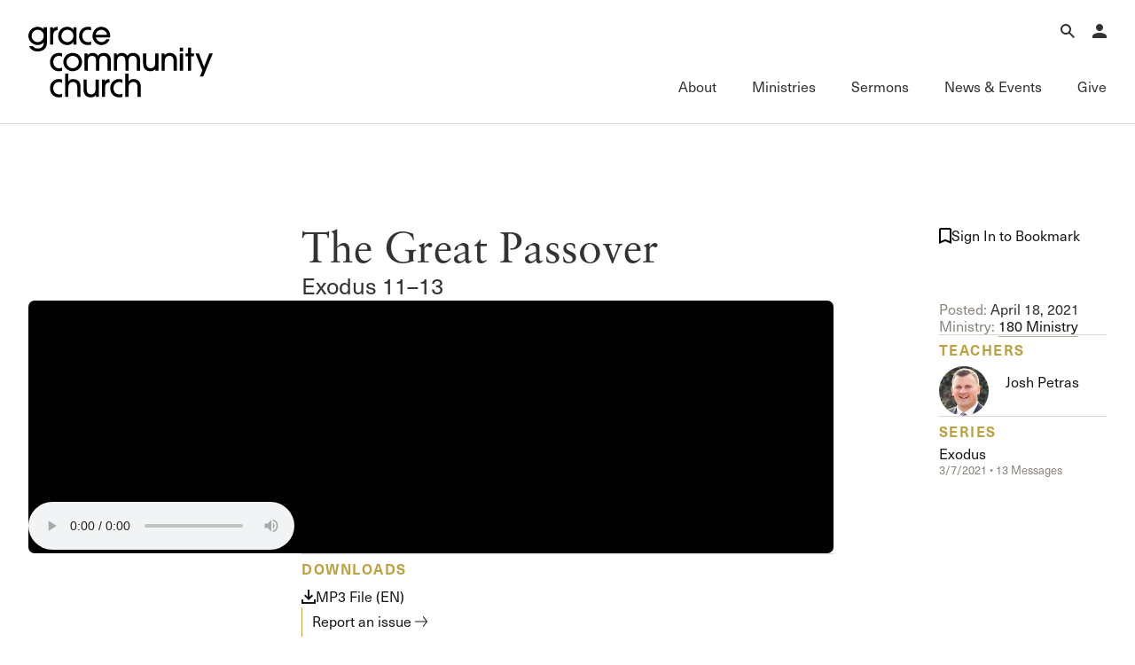

--- FILE ---
content_type: image/svg+xml
request_url: https://www.gracechurch.org/content/icons/small-arrow-up-white.svg
body_size: 927
content:
<svg xmlns="http://www.w3.org/2000/svg" width="12" height="14" fill="none" viewBox="0 0 12 14">
  <path fill="#fff" fill-rule="evenodd" d="M0 4.535 5.695.105a.5.5 0 0 1 .614 0l5.694 4.43-.614.789-4.887-3.802V14h-1V1.522L.614 5.324 0 4.534Z" clip-rule="evenodd"/>
</svg>


--- FILE ---
content_type: image/svg+xml
request_url: https://www.gracechurch.org/content/icons/gcc-logo.svg
body_size: 5066
content:
<?xml version="1.0" encoding="UTF-8"?>
<svg id="Layer_1" xmlns="http://www.w3.org/2000/svg" viewBox="0 0 206 78.82">
  <path d="M17.14,10.23c0-4.56-3.47-6.9-6.83-6.9-3.61,0-6.66,3.12-6.66,6.9s3.08,6.87,6.7,6.87c4.24,0,6.8-3.72,6.8-6.87M17.07,17.38c-1.51,2.03-3.92,3.05-6.7,3.05C4.8,20.43,0,15.63,0,10.37,0,4.52,4.56,0,10.41,0c2.52,0,5.19,1.05,6.73,2.77V.53h3.64v16.86c0,6.31-3.89,10.2-10.48,10.2-4.45,0-7.96-2.35-9.6-6.13h4.06c1.37,1.93,3.19,2.8,5.57,2.8,4.45,0,6.8-2.42,6.8-6.87h-.07Z"/>
  <path d="M24.18,19.94V.53h3.4v1.75h.07C28.52.98,30.03.14,32.59,0v3.75c-3.15.1-4.77,2.03-4.77,5.29v10.9h-3.64Z"/>
  <path d="M50.28,10.27c0-3.78-2.73-6.94-6.76-6.94-3.64,0-6.62,3.12-6.62,6.94s2.98,6.83,6.62,6.83,6.76-3.15,6.76-6.83M50.21,19.94v-3.01h-.07c-1.37,2.31-3.82,3.51-6.59,3.51-5.68,0-10.3-4.28-10.3-9.88C33.25,4.35,37.7,0,43.41,0c2.84,0,5.22,1.05,6.73,3.26h.07V.53h3.64v19.41h-3.64Z"/>
  <path d="M70.11,19.83c-.45.28-1.68.6-3.64.6-6.06,0-9.85-4.62-9.85-10.23S60.54,0,66.46,0c1.86,0,2.98.31,3.64.63v3.58c-.74-.56-2.1-.88-3.61-.88-3.75,0-6.24,2.98-6.24,6.87s2.45,6.9,6.52,6.9c1.58,0,2.59-.32,3.33-.77v3.5Z"/>
  <path d="M87.8,9.01c-.28-3.29-3.19-5.68-6.31-5.68s-5.96,2.35-6.24,5.68h12.55ZM75.25,11.81c.84,3.22,3.4,5.29,6.38,5.29,2.28,0,4.42-1.19,5.53-3.26h3.65c-1.51,4-5.15,6.59-9.32,6.59-5.47,0-9.88-4.83-9.88-10.02C71.61,4.28,76.23,0,81.39,0c5.71,0,10.06,4.41,10.06,9.99,0,.6,0,1.16-.11,1.82h-16.08Z"/>
  <path d="M37.63,49.03c-.45.28-1.68.6-3.64.6-6.06,0-9.85-4.62-9.85-10.23s3.92-10.2,9.85-10.2c1.86,0,2.98.31,3.64.63v3.58c-.73-.56-2.1-.88-3.61-.88-3.75,0-6.24,2.98-6.24,6.87s2.45,6.9,6.52,6.9c1.58,0,2.59-.32,3.33-.77v3.5Z"/>
  <path d="M49.47,32.52c-3.64,0-6.8,3.08-6.8,6.87s3.05,6.9,6.73,6.9,6.94-3.01,6.94-6.94-3.05-6.83-6.87-6.83M49.37,49.62c-5.47,0-10.34-4.66-10.34-10.13,0-5.92,4.66-10.3,10.62-10.3,5.36,0,10.41,4.2,10.34,10.37-.07,5.19-4.41,10.06-10.62,10.06"/>
  <path d="M88.47,49.13v-10.86c0-3.68-1.54-5.75-4.59-5.75-3.22,0-4.62,1.79-4.62,5.68v10.93h-3.64v-11.28c0-3.82-1.79-5.33-4.42-5.33-3.22,0-4.8,1.89-4.8,5.71v10.9h-3.64v-19.41h3.36v2.1h.07c1.58-1.86,3.05-2.63,5.57-2.63s5.05,1.23,6.03,3.26c1.4-2.21,3.33-3.26,6.41-3.26,5.05,0,7.92,3.15,7.92,8.16v11.78h-3.64Z"/>
  <path d="M121.19,49.13v-10.86c0-3.68-1.54-5.75-4.59-5.75-3.23,0-4.63,1.79-4.63,5.68v10.93h-3.64v-11.28c0-3.82-1.79-5.33-4.42-5.33-3.22,0-4.8,1.89-4.8,5.71v10.9h-3.64v-19.41h3.36v2.1h.07c1.57-1.86,3.05-2.63,5.57-2.63s5.05,1.23,6.03,3.26c1.4-2.21,3.33-3.26,6.41-3.26,5.05,0,7.92,3.15,7.92,8.16v11.78h-3.64Z"/>
  <path d="M141.99,49.13v-2.1h-.07c-.95,1.65-3.15,2.59-5.71,2.59-4.17,0-8.09-2.24-8.09-9.08v-10.83h3.64v10.55c0,4.07,1.51,6.03,4.83,6.03s5.08-2.35,5.08-6.1v-10.48h3.64v19.41h-3.33Z"/>
  <path d="M162.28,49.13v-10.58c0-4.1-1.61-6.03-4.83-6.03s-5.12,2.35-5.12,5.99v10.62h-3.64v-19.41h3.4v2.07h.07c1.44-1.86,3.43-2.59,5.68-2.59,4.66,0,8.09,2.94,8.09,8.31v11.63h-3.64Z"/>
  <path d="M169.21,29.72h3.64v19.41h-3.64v-19.41ZM169.21,23.2h3.64v4.27h-3.64v-4.27Z"/>
  <polygon points="178.18 49.13 178.18 33.05 175.55 33.05 175.55 29.72 178.18 29.72 178.18 23.2 181.82 23.2 181.82 29.72 185.01 29.72 185.01 33.05 181.82 33.05 181.82 49.13 178.18 49.13"/>
  <polygon points="191.49 55.62 194.33 48.75 186.58 29.72 190.51 29.72 196.22 44.79 202.08 29.72 206 29.72 195.28 55.62 191.49 55.62"/>
  <path d="M37.63,78.22c-.45.28-1.68.6-3.64.6-6.06,0-9.85-4.62-9.85-10.23s3.92-10.2,9.85-10.2c1.86,0,2.98.31,3.64.63v3.58c-.73-.56-2.1-.88-3.61-.88-3.75,0-6.24,2.98-6.24,6.87s2.45,6.9,6.52,6.9c1.58,0,2.59-.32,3.33-.77v3.5Z"/>
  <path d="M54.63,78.33v-10.55c0-4.17-1.61-6.06-4.84-6.06s-5.12,2.31-5.12,6.1v10.51h-3.64v-25.93h3.64v8.59h.07c1.16-1.72,3.01-2.59,5.43-2.59,4.62,0,8.1,2.94,8.1,8.27v11.67h-3.64Z"/>
  <path d="M75.43,78.33v-2.1h-.07c-.95,1.65-3.15,2.59-5.71,2.59-4.17,0-8.09-2.24-8.09-9.08v-10.83h3.64v10.55c0,4.07,1.51,6.03,4.83,6.03s5.08-2.35,5.08-6.1v-10.48h3.64v19.41h-3.33Z"/>
  <path d="M82.12,78.33v-19.41h3.4v1.75h.07c.87-1.29,2.38-2.14,4.94-2.28v3.75c-3.15.1-4.77,2.03-4.77,5.29v10.9h-3.64Z"/>
  <path d="M104.93,78.22c-.45.28-1.68.6-3.64.6-6.06,0-9.85-4.62-9.85-10.23s3.92-10.2,9.85-10.2c1.86,0,2.98.31,3.64.63v3.58c-.73-.56-2.1-.88-3.61-.88-3.75,0-6.24,2.98-6.24,6.87s2.45,6.9,6.52,6.9c1.58,0,2.59-.32,3.33-.77v3.5Z"/>
  <path d="M121.92,78.33v-10.55c0-4.17-1.61-6.06-4.84-6.06s-5.12,2.31-5.12,6.1v10.51h-3.64v-25.93h3.64v8.59h.07c1.16-1.72,3.01-2.59,5.43-2.59,4.62,0,8.1,2.94,8.1,8.27v11.67h-3.64Z"/>
</svg>

--- FILE ---
content_type: image/svg+xml
request_url: https://www.gracechurch.org/content/icons/arrow-right-lg.svg
body_size: 936
content:
<svg xmlns="http://www.w3.org/2000/svg" width="16" height="16" fill="none" viewBox="0 0 16 16">
  <path fill="#1A1817" fill-rule="evenodd" d="m9.627.002 6.14 7.357a1 1 0 0 1 0 1.282l-6.14 7.358-1.536-1.282L12.864 9H0V7h12.863L8.092 1.283 9.627.002Z" clip-rule="evenodd"/>
</svg>
